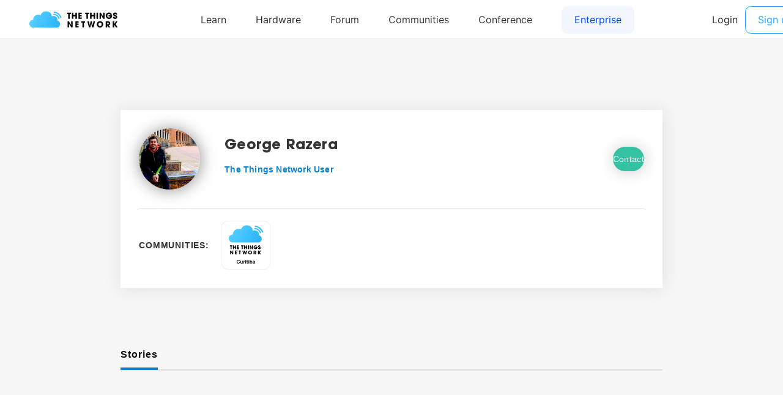

--- FILE ---
content_type: text/javascript; charset="utf-8"
request_url: https://www.thethingsnetwork.org/static/common/js/cookie.591afde2c690.js
body_size: -1114
content:
var cookieBanner = document.getElementById("cookie-banner");
window.addEventListener("ttuicookieaccept", cookieAccept, { capture: true, once: true } );
var cookieAcceptKey = 'ttn-ca'
var timezone = Intl.DateTimeFormat().resolvedOptions().timeZone;

if (readCookieAccept() || !timezone.includes("Europe") ) {
    cookieBanner.setAttribute('accepted', true);
}

function readCookieAccept() {
    return localStorage.getItem(cookieAcceptKey)
}

function cookieAccept() {
    localStorage.setItem(cookieAcceptKey, true);
}
